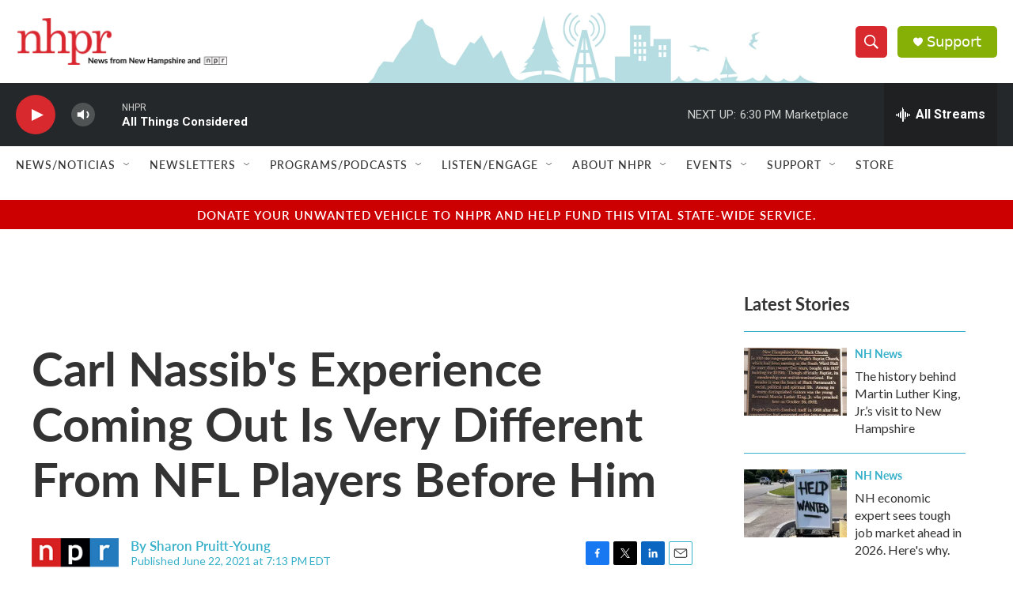

--- FILE ---
content_type: text/html; charset=utf-8
request_url: https://www.google.com/recaptcha/api2/aframe
body_size: 183
content:
<!DOCTYPE HTML><html><head><meta http-equiv="content-type" content="text/html; charset=UTF-8"></head><body><script nonce="VIPH9MhqrizH4-0DM4d8Ug">/** Anti-fraud and anti-abuse applications only. See google.com/recaptcha */ try{var clients={'sodar':'https://pagead2.googlesyndication.com/pagead/sodar?'};window.addEventListener("message",function(a){try{if(a.source===window.parent){var b=JSON.parse(a.data);var c=clients[b['id']];if(c){var d=document.createElement('img');d.src=c+b['params']+'&rc='+(localStorage.getItem("rc::a")?sessionStorage.getItem("rc::b"):"");window.document.body.appendChild(d);sessionStorage.setItem("rc::e",parseInt(sessionStorage.getItem("rc::e")||0)+1);localStorage.setItem("rc::h",'1768863602418');}}}catch(b){}});window.parent.postMessage("_grecaptcha_ready", "*");}catch(b){}</script></body></html>